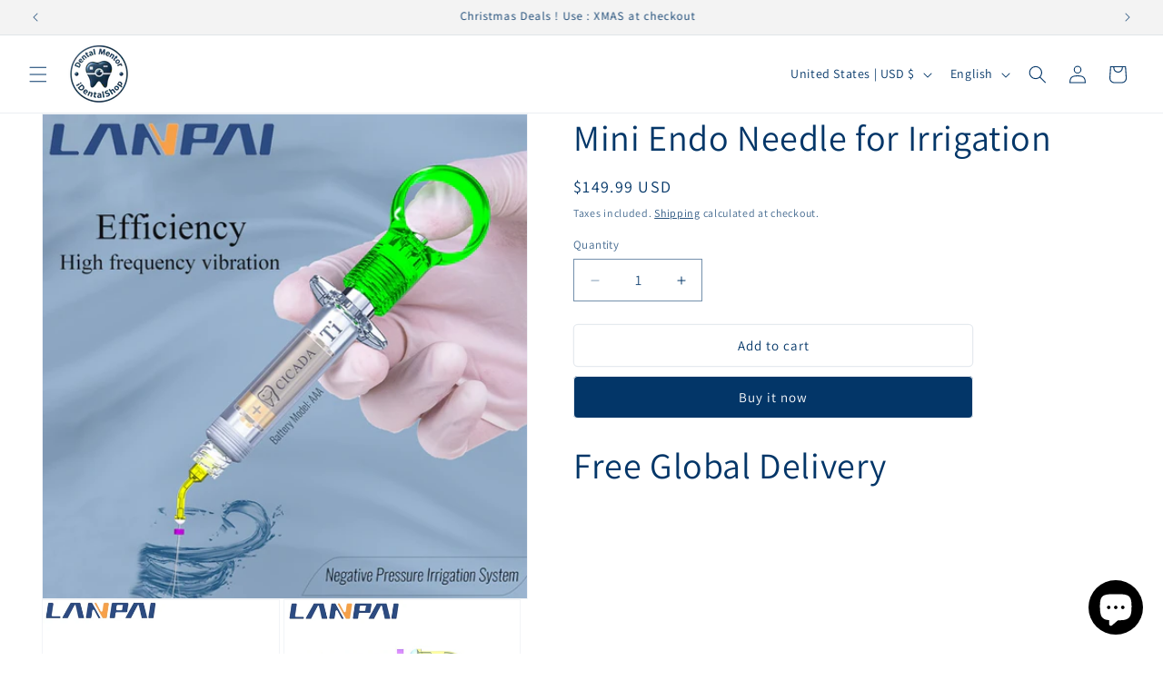

--- FILE ---
content_type: text/javascript; charset=utf-8
request_url: https://identalshop.com/products/mini-endo-needle-for-irrigation.js?currency=USD&country=US
body_size: 1011
content:
{"id":6948032512034,"title":"Mini Endo Needle for Irrigation","handle":"mini-endo-needle-for-irrigation","description":"\u003ch1 class=\"ql-indent-4\"\u003eFree Global Delivery \u003c\/h1\u003e\u003cp\u003e\u003cbr\u003e\u003c\/p\u003e\u003cp\u003e\u003cbr\u003e\u003c\/p\u003e\u003cp\u003e\u003cbr\u003e\u003c\/p\u003e\u003cp\u003e\u003cbr\u003e\u003c\/p\u003e\u003cp\u003eDental Irrigation Endo Needle Endo Cleaning Dentisry Irrigator For Endo Root Canal endodontics dental equipment endo dentistry\u003c\/p\u003e\u003cp\u003e\u003cbr\u003e\u003c\/p\u003e\u003cp\u003e\u003cbr\u003e\u003c\/p\u003e\u003cp\u003eFeatures：\u003c\/p\u003e\u003cp\u003e1root canal dedicated bilateral flushing needle\u003c\/p\u003e\u003cp\u003e2 The worldis thinnest root canal delicated bilateral flushing delivery needle\u003c\/p\u003e\u003cp\u003e3 design o both sides of the outlet hole,tip closed,side flush root cannal liquid doesn't exceed the tip of the mouth.\u003c\/p\u003e\u003cp\u003e4 flushing needles,it can be easy,accurate even when washing a small\u003c\/p\u003e\u003cp\u003e5the special curved root cannal,not right angle bend needle or needle opening position\u003c\/p\u003e\u003cp\u003e6 one-handed operation,bring back the suction canal\u003c\/p\u003e\u003cp\u003e7 lure lock connection\u003c\/p\u003e\u003cp\u003e8 high frequency vibration\u003c\/p\u003e\u003cp\u003e9 Negative pressure irrigation system\u003c\/p\u003e\u003cp\u003e\u003cbr\u003e\u003c\/p\u003e\u003cp\u003e\u003cbr\u003e\u003c\/p\u003e\u003cp\u003e\u003cbr\u003e\u003c\/p\u003e\u003cp\u003e\u003cbr\u003e\u003c\/p\u003e\u003cp\u003e\u003cbr\u003e\u003c\/p\u003e\u003cp\u003e\u003cbr\u003e\u003c\/p\u003e\u003cp\u003e\u003cbr\u003e\u003c\/p\u003e\u003cp\u003e\u003cimg src=\"https:\/\/ae01.alicdn.com\/kf\/H0511400f4cb344be9b69acc16ea5301eM.jpg\"\u003e\u003c\/p\u003e\u003cp\u003e\u003cbr\u003e\u003c\/p\u003e\u003cp\u003e\u003cbr\u003e\u003c\/p\u003e\u003cp\u003e\u003cbr\u003e\u003c\/p\u003e","published_at":"2022-02-24T18:50:06+02:00","created_at":"2022-02-24T18:50:08+02:00","vendor":"identshop","type":"","tags":[],"price":14999,"price_min":14999,"price_max":14999,"available":true,"price_varies":false,"compare_at_price":4692,"compare_at_price_min":4692,"compare_at_price_max":4692,"compare_at_price_varies":false,"variants":[{"id":40181927280674,"title":"Default Title","option1":"Default Title","option2":null,"option3":null,"sku":"5874","requires_shipping":true,"taxable":false,"featured_image":{"id":29093323833378,"product_id":6948032512034,"position":1,"created_at":"2022-02-24T18:50:08+02:00","updated_at":"2022-02-24T18:50:18+02:00","alt":null,"width":800,"height":800,"src":"https:\/\/cdn.shopify.com\/s\/files\/1\/0076\/0102\/9179\/products\/H2dc40575d59545e4ad58570b7307dd9aM.jpg?v=1645721418","variant_ids":[40181927280674]},"available":true,"name":"Mini Endo Needle for Irrigation","public_title":null,"options":["Default Title"],"price":14999,"weight":0,"compare_at_price":4692,"inventory_management":"shopify","barcode":null,"featured_media":{"alt":null,"id":21430812737570,"position":1,"preview_image":{"aspect_ratio":1.0,"height":800,"width":800,"src":"https:\/\/cdn.shopify.com\/s\/files\/1\/0076\/0102\/9179\/products\/H2dc40575d59545e4ad58570b7307dd9aM.jpg?v=1645721418"}},"requires_selling_plan":false,"selling_plan_allocations":[]}],"images":["\/\/cdn.shopify.com\/s\/files\/1\/0076\/0102\/9179\/products\/H2dc40575d59545e4ad58570b7307dd9aM.jpg?v=1645721418","\/\/cdn.shopify.com\/s\/files\/1\/0076\/0102\/9179\/products\/Hefd1355d5dc847ee87991020e60a42caj.jpg?v=1645721420","\/\/cdn.shopify.com\/s\/files\/1\/0076\/0102\/9179\/products\/He10247a75a7b4a709c75a222dd61aa53E.jpg?v=1645721421","\/\/cdn.shopify.com\/s\/files\/1\/0076\/0102\/9179\/products\/Hd68e8b30727c494cb8888b78061d887du.jpg?v=1645721422","\/\/cdn.shopify.com\/s\/files\/1\/0076\/0102\/9179\/products\/Hb2267683768c4cd9a3be52a2a2351be9a.jpg?v=1645721424","\/\/cdn.shopify.com\/s\/files\/1\/0076\/0102\/9179\/products\/H332b4946476c4f5dad7aab4678fcdbf9Q.jpg?v=1645721425","\/\/cdn.shopify.com\/s\/files\/1\/0076\/0102\/9179\/products\/H0511400f4cb344be9b69acc16ea5301eM.jpg?v=1645721426"],"featured_image":"\/\/cdn.shopify.com\/s\/files\/1\/0076\/0102\/9179\/products\/H2dc40575d59545e4ad58570b7307dd9aM.jpg?v=1645721418","options":[{"name":"Title","position":1,"values":["Default Title"]}],"url":"\/products\/mini-endo-needle-for-irrigation","media":[{"alt":null,"id":21430812737570,"position":1,"preview_image":{"aspect_ratio":1.0,"height":800,"width":800,"src":"https:\/\/cdn.shopify.com\/s\/files\/1\/0076\/0102\/9179\/products\/H2dc40575d59545e4ad58570b7307dd9aM.jpg?v=1645721418"},"aspect_ratio":1.0,"height":800,"media_type":"image","src":"https:\/\/cdn.shopify.com\/s\/files\/1\/0076\/0102\/9179\/products\/H2dc40575d59545e4ad58570b7307dd9aM.jpg?v=1645721418","width":800},{"alt":null,"id":21430814998562,"position":2,"preview_image":{"aspect_ratio":1.0,"height":800,"width":800,"src":"https:\/\/cdn.shopify.com\/s\/files\/1\/0076\/0102\/9179\/products\/Hefd1355d5dc847ee87991020e60a42caj.jpg?v=1645721420"},"aspect_ratio":1.0,"height":800,"media_type":"image","src":"https:\/\/cdn.shopify.com\/s\/files\/1\/0076\/0102\/9179\/products\/Hefd1355d5dc847ee87991020e60a42caj.jpg?v=1645721420","width":800},{"alt":null,"id":21430815260706,"position":3,"preview_image":{"aspect_ratio":1.0,"height":800,"width":800,"src":"https:\/\/cdn.shopify.com\/s\/files\/1\/0076\/0102\/9179\/products\/He10247a75a7b4a709c75a222dd61aa53E.jpg?v=1645721421"},"aspect_ratio":1.0,"height":800,"media_type":"image","src":"https:\/\/cdn.shopify.com\/s\/files\/1\/0076\/0102\/9179\/products\/He10247a75a7b4a709c75a222dd61aa53E.jpg?v=1645721421","width":800},{"alt":null,"id":21430816047138,"position":4,"preview_image":{"aspect_ratio":1.0,"height":800,"width":800,"src":"https:\/\/cdn.shopify.com\/s\/files\/1\/0076\/0102\/9179\/products\/Hd68e8b30727c494cb8888b78061d887du.jpg?v=1645721422"},"aspect_ratio":1.0,"height":800,"media_type":"image","src":"https:\/\/cdn.shopify.com\/s\/files\/1\/0076\/0102\/9179\/products\/Hd68e8b30727c494cb8888b78061d887du.jpg?v=1645721422","width":800},{"alt":null,"id":21430816800802,"position":5,"preview_image":{"aspect_ratio":1.0,"height":800,"width":800,"src":"https:\/\/cdn.shopify.com\/s\/files\/1\/0076\/0102\/9179\/products\/Hb2267683768c4cd9a3be52a2a2351be9a.jpg?v=1645721424"},"aspect_ratio":1.0,"height":800,"media_type":"image","src":"https:\/\/cdn.shopify.com\/s\/files\/1\/0076\/0102\/9179\/products\/Hb2267683768c4cd9a3be52a2a2351be9a.jpg?v=1645721424","width":800},{"alt":null,"id":21430817325090,"position":6,"preview_image":{"aspect_ratio":1.0,"height":800,"width":800,"src":"https:\/\/cdn.shopify.com\/s\/files\/1\/0076\/0102\/9179\/products\/H332b4946476c4f5dad7aab4678fcdbf9Q.jpg?v=1645721425"},"aspect_ratio":1.0,"height":800,"media_type":"image","src":"https:\/\/cdn.shopify.com\/s\/files\/1\/0076\/0102\/9179\/products\/H332b4946476c4f5dad7aab4678fcdbf9Q.jpg?v=1645721425","width":800},{"alt":null,"id":21430817816610,"position":7,"preview_image":{"aspect_ratio":0.176,"height":4328,"width":760,"src":"https:\/\/cdn.shopify.com\/s\/files\/1\/0076\/0102\/9179\/products\/H0511400f4cb344be9b69acc16ea5301eM.jpg?v=1645721426"},"aspect_ratio":0.176,"height":4328,"media_type":"image","src":"https:\/\/cdn.shopify.com\/s\/files\/1\/0076\/0102\/9179\/products\/H0511400f4cb344be9b69acc16ea5301eM.jpg?v=1645721426","width":760}],"requires_selling_plan":false,"selling_plan_groups":[]}

--- FILE ---
content_type: application/x-javascript; charset=utf-8
request_url: https://bundler.nice-team.net/app/shop/status/identshop.myshopify.com.js?1765208240
body_size: -360
content:
var bundler_settings_updated='1753124188c';